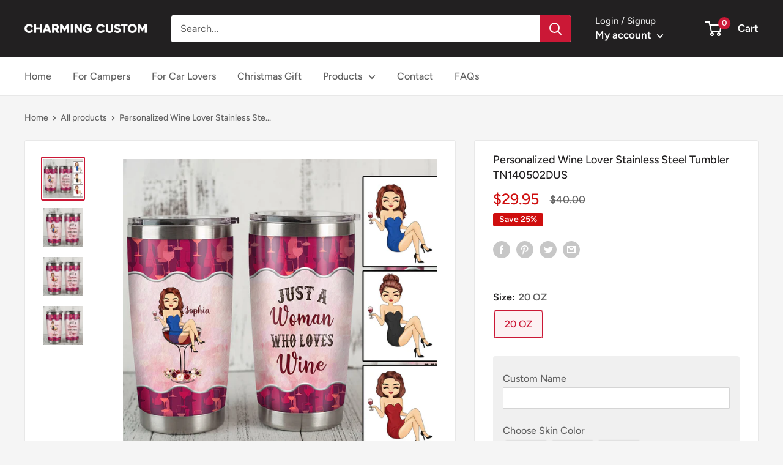

--- FILE ---
content_type: text/javascript; charset=utf-8
request_url: https://charmingcustom.com/products/tn140502dus.js
body_size: 896
content:
{"id":6857115303995,"title":"Personalized Wine Lover Stainless Steel Tumbler TN140502DUS","handle":"tn140502dus","description":"\u003cdiv class=\"card__header\" data-mce-fragment=\"1\"\u003e\n\u003cp\u003e\u003cstrong\u003ePRODUCT DETAILS:\u003c\/strong\u003e\u003c\/p\u003e\n\u003cul\u003e\n\u003cli\u003eEach of our Stainless Steel Tumbler is custom-hand-made of SUS 304 body and premium material lid.\u003c\/li\u003e\n\u003cli\u003eThe only drink lid that uses the power of magnets to keep your water, beer, or favorite drink on lock.\u003c\/li\u003e\n\u003cli\u003eA durable coat of color won’t fade, peel, or crack through extended field use and also provide additional grip.\u003c\/li\u003e\n\u003cli\u003eThe double-wall insulated tumbler with a vacuum between helps your drink to keep its temperature up to 24 hours.\u003c\/li\u003e\n\u003cli\u003eCapacity: 20oz\u003c\/li\u003e\n\u003cli\u003eDimension: Top Diameter x Bottom Diameter x Height: 8.8 x 7.2 x 17.5 (cm)\u003c\/li\u003e\n\u003cli\u003ePackage: 1 x Stainless Steel Tumbler (without straw)\u003c\/li\u003e\n\u003c\/ul\u003e\n\u003cp\u003e\u003cstrong\u003eCARE INSTRUCTION\u003c\/strong\u003e\u003c\/p\u003e\n\u003cul\u003e\n\u003cli\u003eHand Wash ONLY\u003c\/li\u003e\n\u003cli\u003eNOT dishwasher or microwave safe\u003c\/li\u003e\n\u003cli\u003eDo not drop\u003c\/li\u003e\n\u003c\/ul\u003e\n\u003cp\u003e\u003cstrong\u003eSHIPPING INFORMATION\u003c\/strong\u003e\u003c\/p\u003e\n\u003cul\u003e\n\u003cli\u003eProduction time: 7-10 days\u003c\/li\u003e\n\u003cli\u003eProcessing time: 1-2 days\u003c\/li\u003e\n\u003c\/ul\u003e\n\u003cp\u003e \u003c\/p\u003e\n\u003c\/div\u003e\n\u003cdiv class=\"card__section expandable-content expandable-content--expandable\" aria-expanded=\"true\" data-mce-fragment=\"1\"\u003e\n\u003cdiv class=\"rte text--pull\" data-mce-fragment=\"1\"\u003e\n\u003cul data-mce-fragment=\"1\"\u003e\u003c\/ul\u003e\n\u003c\/div\u003e\n\u003c\/div\u003e","published_at":"2022-05-14T02:22:06-07:00","created_at":"2022-05-14T02:21:28-07:00","vendor":"nd","type":"Tumblers","tags":[],"price":2995,"price_min":2995,"price_max":2995,"available":true,"price_varies":false,"compare_at_price":4000,"compare_at_price_min":4000,"compare_at_price_max":4000,"compare_at_price_varies":false,"variants":[{"id":40370100043835,"title":"20 OZ","option1":"20 OZ","option2":null,"option3":null,"sku":null,"requires_shipping":true,"taxable":true,"featured_image":null,"available":true,"name":"Personalized Wine Lover Stainless Steel Tumbler TN140502DUS - 20 OZ","public_title":"20 OZ","options":["20 OZ"],"price":2995,"weight":1000,"compare_at_price":4000,"inventory_management":null,"barcode":null,"quantity_rule":{"min":1,"max":null,"increment":1},"quantity_price_breaks":[],"requires_selling_plan":false,"selling_plan_allocations":[]}],"images":["\/\/cdn.shopify.com\/s\/files\/1\/0573\/4187\/0139\/products\/WineLoverENGchinh.jpg?v=1652520120","\/\/cdn.shopify.com\/s\/files\/1\/0573\/4187\/0139\/products\/WineLoverENG1.jpg?v=1652520120","\/\/cdn.shopify.com\/s\/files\/1\/0573\/4187\/0139\/products\/WineLoverENG2.jpg?v=1652520119","\/\/cdn.shopify.com\/s\/files\/1\/0573\/4187\/0139\/products\/WineLoverENG3.jpg?v=1652520119"],"featured_image":"\/\/cdn.shopify.com\/s\/files\/1\/0573\/4187\/0139\/products\/WineLoverENGchinh.jpg?v=1652520120","options":[{"name":"Size","position":1,"values":["20 OZ"]}],"url":"\/products\/tn140502dus","media":[{"alt":null,"id":22061808844859,"position":1,"preview_image":{"aspect_ratio":1.0,"height":1000,"width":1000,"src":"https:\/\/cdn.shopify.com\/s\/files\/1\/0573\/4187\/0139\/products\/WineLoverENGchinh.jpg?v=1652520120"},"aspect_ratio":1.0,"height":1000,"media_type":"image","src":"https:\/\/cdn.shopify.com\/s\/files\/1\/0573\/4187\/0139\/products\/WineLoverENGchinh.jpg?v=1652520120","width":1000},{"alt":null,"id":22061808746555,"position":2,"preview_image":{"aspect_ratio":1.0,"height":1000,"width":1000,"src":"https:\/\/cdn.shopify.com\/s\/files\/1\/0573\/4187\/0139\/products\/WineLoverENG1.jpg?v=1652520120"},"aspect_ratio":1.0,"height":1000,"media_type":"image","src":"https:\/\/cdn.shopify.com\/s\/files\/1\/0573\/4187\/0139\/products\/WineLoverENG1.jpg?v=1652520120","width":1000},{"alt":null,"id":22061808779323,"position":3,"preview_image":{"aspect_ratio":1.0,"height":1000,"width":1000,"src":"https:\/\/cdn.shopify.com\/s\/files\/1\/0573\/4187\/0139\/products\/WineLoverENG2.jpg?v=1652520119"},"aspect_ratio":1.0,"height":1000,"media_type":"image","src":"https:\/\/cdn.shopify.com\/s\/files\/1\/0573\/4187\/0139\/products\/WineLoverENG2.jpg?v=1652520119","width":1000},{"alt":null,"id":22061808812091,"position":4,"preview_image":{"aspect_ratio":1.0,"height":1000,"width":1000,"src":"https:\/\/cdn.shopify.com\/s\/files\/1\/0573\/4187\/0139\/products\/WineLoverENG3.jpg?v=1652520119"},"aspect_ratio":1.0,"height":1000,"media_type":"image","src":"https:\/\/cdn.shopify.com\/s\/files\/1\/0573\/4187\/0139\/products\/WineLoverENG3.jpg?v=1652520119","width":1000}],"requires_selling_plan":false,"selling_plan_groups":[]}

--- FILE ---
content_type: text/javascript
request_url: https://charmingcustom.com/cdn/shop/t/3/assets/custom.js?v=113156793029792932511659944761
body_size: -546
content:
const my_price=document.getElementsByClassName("product-form__info-item")[0],my_product_meta=document.getElementsByClassName("product-meta")[0];my_product_meta.insertBefore(my_price,my_product_meta.children[1]);
//# sourceMappingURL=/cdn/shop/t/3/assets/custom.js.map?v=113156793029792932511659944761
